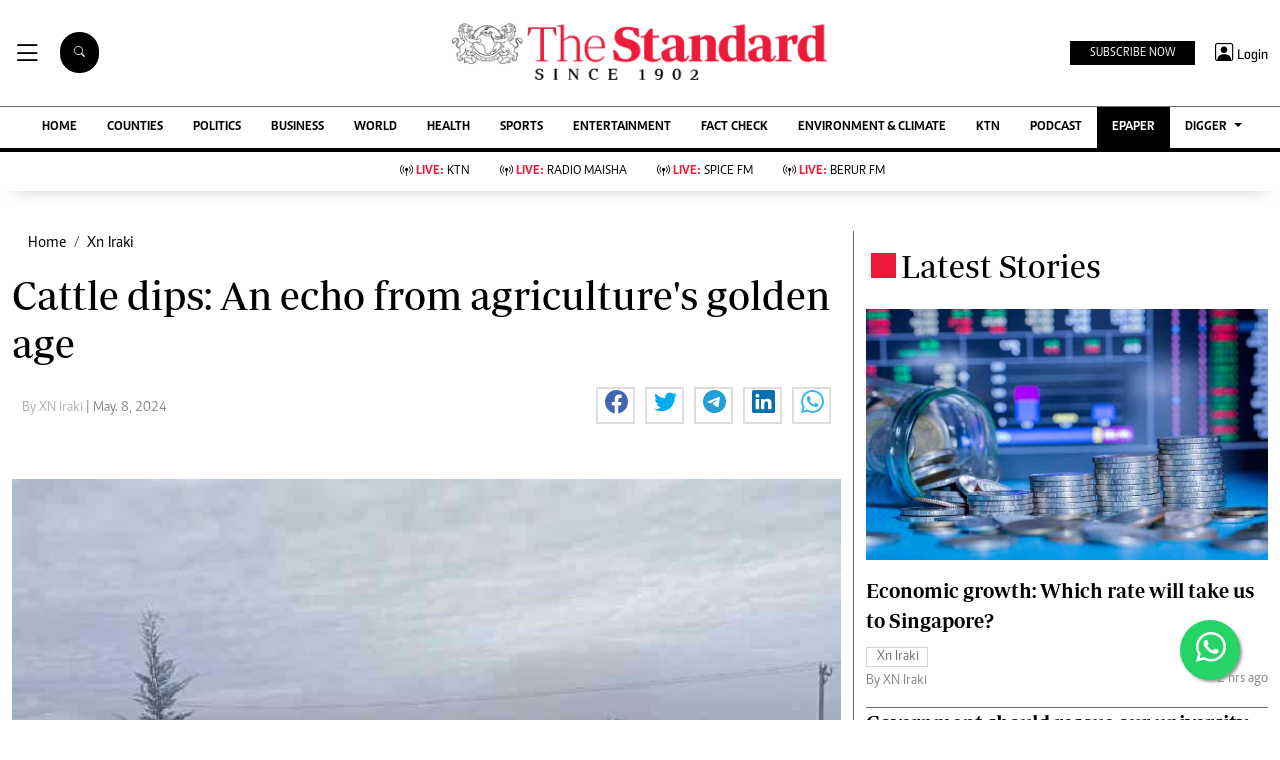

--- FILE ---
content_type: text/html; charset=utf-8
request_url: https://www.google.com/recaptcha/api2/aframe
body_size: 112
content:
<!DOCTYPE HTML><html><head><meta http-equiv="content-type" content="text/html; charset=UTF-8"></head><body><script nonce="oeKfUtNh78xEay4tJ_EuSg">/** Anti-fraud and anti-abuse applications only. See google.com/recaptcha */ try{var clients={'sodar':'https://pagead2.googlesyndication.com/pagead/sodar?'};window.addEventListener("message",function(a){try{if(a.source===window.parent){var b=JSON.parse(a.data);var c=clients[b['id']];if(c){var d=document.createElement('img');d.src=c+b['params']+'&rc='+(localStorage.getItem("rc::a")?sessionStorage.getItem("rc::b"):"");window.document.body.appendChild(d);sessionStorage.setItem("rc::e",parseInt(sessionStorage.getItem("rc::e")||0)+1);localStorage.setItem("rc::h",'1765235333048');}}}catch(b){}});window.parent.postMessage("_grecaptcha_ready", "*");}catch(b){}</script></body></html>

--- FILE ---
content_type: application/javascript; charset=utf-8
request_url: https://fundingchoicesmessages.google.com/f/AGSKWxUGjX9VqmHkSBVBl0-OpmmIXNbWJ3oBLyeAs1WNAwFs5psKKuxxl6_XBPqXK-pVDzp058VEDfLbgiTZX3EYw7Ph6aPFzy0r43Wszl2lCbHdDW7pVbTNvYd02EJ4h4TXHMh_T9xe4NwIQbAqDPC7tOeDuPKLn-f35psG7F09awc_ZtCxpUGLb6vgcc8O/_/js/ads_/frequencyads./adfeedtestview./adplay./tableadnorth.
body_size: -1290
content:
window['9e8fab53-bcce-42cd-ac94-15183a968a7f'] = true;